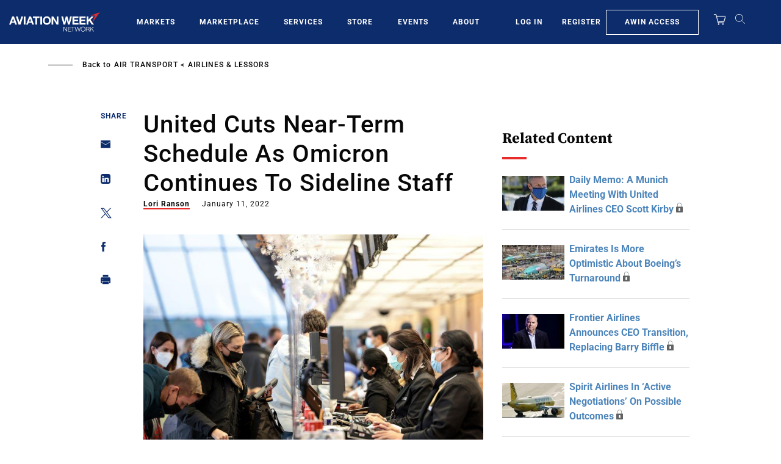

--- FILE ---
content_type: image/svg+xml
request_url: https://aviationweek.com/themes/custom/particle/dist/app-drupal/assets/awn-logo-blue-red.svg
body_size: 3560
content:
<?xml version="1.0" encoding="UTF-8"?>
<svg width="186px" height="40px" viewBox="0 0 186 40" version="1.1" xmlns="http://www.w3.org/2000/svg" xmlns:xlink="http://www.w3.org/1999/xlink">
    <!-- Generator: Sketch 52.5 (67469) - http://www.bohemiancoding.com/sketch -->
    <title>AWNetwork_logo_horizontal_blue-red</title>
    <desc>Created with Sketch.</desc>
    <g id="Symbols" stroke="none" stroke-width="1" fill="none" fill-rule="evenodd">
        <g id="Nav/Footer" transform="translate(-200.000000, -56.000000)">
            <g id="Footer">
                <g id="AWNetwork_logo_horizontal_blue-red" transform="translate(200.000000, 56.000000)">
                    <polyline id="Fill-1" fill="#232C54" points="112.347444 30.2249462 117.938639 38.335914 117.965333 38.335914 117.965333 30.2249462 118.879403 30.2249462 118.879403 39.8124731 117.857694 39.8124731 112.2665 31.7027957 112.239806 31.7027957 112.239806 39.8124731 111.325736 39.8124731 111.325736 30.2249462 112.347444 30.2249462"></polyline>
                    <polyline id="Fill-2" fill="#232C54" points="127.292889 30.2249462 127.292889 31.003871 121.580708 31.003871 121.580708 34.4683871 126.930792 34.4683871 126.930792 35.2468817 121.580708 35.2468817 121.580708 39.0331183 127.360486 39.0331183 127.360486 39.8124731 120.666639 39.8124731 120.666639 30.2249462 127.292889 30.2249462"></polyline>
                    <polyline id="Fill-3" fill="#232C54" points="134.658833 30.2249462 134.658833 31.003871 131.311694 31.003871 131.311694 39.8124731 130.398486 39.8124731 130.398486 31.003871 127.065125 31.003871 127.065125 30.2249462 134.658833 30.2249462"></polyline>
                    <polyline id="Fill-4" fill="#232C54" points="135.438139 30.2249462 137.616319 38.6172043 137.643444 38.6172043 139.981792 30.2249462 141.124486 30.2249462 143.476611 38.6172043 143.503736 38.6172043 145.694403 30.2249462 146.608472 30.2249462 143.960125 39.8124731 142.992236 39.8124731 140.559597 31.2322581 140.532472 31.2322581 138.113181 39.8124731 137.118597 39.8124731 134.457764 30.2249462 135.438139 30.2249462"></polyline>
                    <path d="M148.093458,36.5565591 C148.232097,37.0623656 148.447375,37.5144086 148.738431,37.9126882 C149.029486,38.3105376 149.403639,38.6305376 149.860889,38.8726882 C150.317708,39.1135484 150.864514,39.2348387 151.500875,39.2348387 C152.136806,39.2348387 152.681458,39.1135484 153.133972,38.8726882 C153.586486,38.6305376 153.958056,38.3105376 154.249972,37.9126882 C154.541028,37.5144086 154.755444,37.0623656 154.894944,36.5565591 C155.033583,36.0498925 155.102472,35.5376344 155.102472,35.0184946 C155.102472,34.4907527 155.033583,33.975914 154.894944,33.4744086 C154.755444,32.9737634 154.541028,32.5234409 154.249972,32.1251613 C153.958056,31.7273118 153.586486,31.4073118 153.133972,31.1651613 C152.681458,30.9234409 152.136806,30.8021505 151.500875,30.8021505 C150.864514,30.8021505 150.317708,30.9234409 149.860889,31.1651613 C149.403639,31.4073118 149.029486,31.7273118 148.738431,32.1251613 C148.447375,32.5234409 148.232097,32.9737634 148.093458,33.4744086 C147.954819,33.975914 147.885069,34.4907527 147.885069,35.0184946 C147.885069,35.5376344 147.954819,36.0498925 148.093458,36.5565591 Z M147.253444,33.1260215 C147.441597,32.5260215 147.723611,31.996129 148.100347,31.5346237 C148.477083,31.0735484 148.948542,30.7066667 149.518167,30.4335484 C150.087361,30.1604301 150.748264,30.0245161 151.500875,30.0245161 C152.253486,30.0245161 152.911806,30.1604301 153.476264,30.4335484 C154.041153,30.7066667 154.511319,31.0735484 154.888056,31.5346237 C155.263931,31.996129 155.546806,32.5260215 155.734958,33.1260215 C155.922681,33.7255914 156.016542,34.3565591 156.016542,35.0184946 C156.016542,35.6812903 155.922681,36.3122581 155.734958,36.911828 C155.546806,37.511828 155.263931,38.04 154.888056,38.4963441 C154.511319,38.9531183 154.041153,39.3178495 153.476264,39.5909677 C152.911806,39.864086 152.253486,40 151.500875,40 C150.748264,40 150.087361,39.864086 149.518167,39.5909677 C148.948542,39.3178495 148.477083,38.9531183 148.100347,38.4963441 C147.723611,38.04 147.441597,37.511828 147.253444,36.911828 C147.064861,36.3122581 146.971,35.6812903 146.971,35.0184946 C146.971,34.3565591 147.064861,33.7255914 147.253444,33.1260215 Z" id="Fill-5" fill="#232C54"></path>
                    <path d="M161.635722,34.7772043 C161.913431,34.7772043 162.177361,34.7346237 162.428806,34.6494624 C162.679389,34.5647312 162.898972,34.4412903 163.087125,34.28 C163.275708,34.1195699 163.425111,33.9247312 163.537056,33.6963441 C163.649,33.4675269 163.705403,33.2064516 163.705403,32.9109677 C163.705403,32.3204301 163.535333,31.8546237 163.194764,31.5144086 C162.854194,31.1746237 162.334514,31.003871 161.635722,31.003871 L158.221417,31.003871 L158.221417,34.7772043 L161.635722,34.7772043 Z M161.702028,30.2249462 C162.096417,30.2249462 162.471,30.2748387 162.824917,30.3729032 C163.178833,30.4722581 163.488403,30.6215054 163.752333,30.8223656 C164.016264,31.024086 164.227667,31.2834409 164.383958,31.6021505 C164.54025,31.9195699 164.619472,32.2933333 164.619472,32.7225806 C164.619472,33.3316129 164.462319,33.8593548 164.148444,34.3070968 C163.835,34.7548387 163.369139,35.0412903 162.750861,35.1664516 L162.750861,35.1931183 C163.064306,35.2387097 163.324361,35.3208602 163.530597,35.4417204 C163.736403,35.5630108 163.90475,35.7174194 164.034778,35.9049462 C164.164375,36.0929032 164.258667,36.3105376 164.316792,36.5565591 C164.374486,36.8025806 164.413236,37.0688172 164.430889,37.3548387 C164.440361,37.516129 164.448542,37.7135484 164.458014,37.9462366 C164.467056,38.1789247 164.484708,38.4141935 164.511833,38.6507527 C164.538528,38.8877419 164.580722,39.111828 164.639708,39.3221505 C164.697403,39.5329032 164.775764,39.695914 164.875222,39.8124731 L163.866861,39.8124731 C163.813042,39.7225806 163.769986,39.6137634 163.738986,39.4834409 C163.707125,39.3539785 163.685167,39.2193548 163.671819,39.0808602 C163.658042,38.9423656 163.647278,38.8055914 163.638236,38.6709677 C163.628764,38.5367742 163.620153,38.4206452 163.611111,38.3217204 C163.593458,37.9823656 163.564181,37.6434409 163.523708,37.3083871 C163.483236,36.9724731 163.398417,36.6726882 163.267958,36.4086022 C163.138361,36.144086 162.950208,35.9316129 162.703931,35.7703226 C162.457222,35.6098925 162.119236,35.5376344 161.688681,35.556129 L158.221417,35.556129 L158.221417,39.8124731 L157.307347,39.8124731 L157.307347,30.2249462 L161.702028,30.2249462 Z" id="Fill-6" fill="#232C54"></path>
                    <polyline id="Fill-7" fill="#232C54" points="167.052111 30.2249462 167.052111 35.3815054 172.629958 30.2249462 173.866083 30.2249462 169.579042 34.1858065 174.068014 39.8124731 172.885708 39.8124731 168.894028 34.8176344 167.052111 36.5221505 167.052111 39.8124731 166.138042 39.8124731 166.138042 30.2249462 167.052111 30.2249462"></polyline>
                    <polyline id="Fill-8" fill="#232C54" points="120.598611 25.6434409 117.812486 14.4649462 117.765986 14.4649462 115.026361 25.6434409 111.364917 25.6434409 107.013292 9.22064516 110.628236 9.22064516 113.230083 20.3995699 113.276583 20.3995699 116.131597 9.22064516 119.516194 9.22064516 122.325569 20.5376344 122.371208 20.5376344 125.065625 9.22064516 128.611681 9.22064516 124.189875 25.6434409 120.598611 25.6434409"></polyline>
                    <polyline id="Fill-9" fill="#232C54" points="142.115194 9.22064516 142.115194 12.2563441 133.434333 12.2563441 133.434333 15.7763441 141.401333 15.7763441 141.401333 18.5819355 133.434333 18.5819355 133.434333 22.6073118 142.299472 22.6073118 142.299472 25.6434409 129.82025 25.6434409 129.82025 9.22064516 142.115194 9.22064516"></polyline>
                    <polyline id="Fill-10" fill="#232C54" points="156.586167 9.22064516 156.586167 12.2563441 147.905736 12.2563441 147.905736 15.7763441 155.872736 15.7763441 155.872736 18.5819355 147.905736 18.5819355 147.905736 22.6073118 156.770014 22.6073118 156.770014 25.6434409 144.290792 25.6434409 144.290792 9.22064516 156.586167 9.22064516"></polyline>
                    <polyline id="Fill-11" fill="#232C54" points="162.376708 9.22064516 162.376708 16.0292473 168.801458 9.22064516 173.313681 9.22064516 166.889792 15.7070968 170.402264 20.648172 170.109056 22.2765591 170.648972 21.0008602 173.935403 25.6434409 169.399069 25.6434409 164.449403 18.2602151 162.376708 20.3535484 162.376708 25.6434409 158.762194 25.6434409 158.762194 9.22064516 162.376708 9.22064516"></polyline>
                    <path d="M10.1309722,19.3010753 L8.05870833,13.2752688 L8.01263889,13.2752688 L5.87148611,19.3010753 L10.1309722,19.3010753 Z M9.923875,9.22666667 L16.0717778,25.6503226 L12.3181944,25.6503226 L11.0751806,21.9926882 L4.92727778,21.9926882 L3.63776389,25.6503226 L0,25.6503226 L6.21679167,9.22666667 L9.923875,9.22666667 Z" id="Fill-12" fill="#232C54"></path>
                    <polyline id="Fill-13" fill="#232C54" points="19.2165556 25.6503226 13.8974722 9.22666667 17.6049861 9.22666667 21.266 20.7733333 21.3120694 20.7733333 25.0187222 9.22666667 28.7490556 9.22666667 23.2921944 25.6503226 19.2165556 25.6503226"></polyline>
                    <polygon id="Fill-14" fill="#232C54" points="29.9317917 25.6503226 33.5467361 25.6503226 33.5467361 9.22666667 29.9317917 9.22666667"></polygon>
                    <path d="M45.0051111,19.3010753 L42.9332778,13.2752688 L42.8867778,13.2752688 L40.745625,19.3010753 L45.0051111,19.3010753 Z M44.7980139,9.22666667 L50.9459167,25.6503226 L47.1923333,25.6503226 L45.94975,21.9926882 L39.8014167,21.9926882 L38.5119028,25.6503226 L34.8741389,25.6503226 L41.0913611,9.22666667 L44.7980139,9.22666667 Z" id="Fill-15" fill="#232C54"></path>
                    <polyline id="Fill-16" fill="#232C54" points="48.7931389 12.2627957 48.7931389 9.22666667 62.2630694 9.22666667 62.2630694 12.2627957 57.3357917 12.2627957 57.3357917 25.6503226 53.7208472 25.6503226 53.7208472 12.2627957 48.7931389 12.2627957"></polyline>
                    <polygon id="Fill-17" fill="#232C54" points="63.9288889 25.6503226 67.5442639 25.6503226 67.5442639 9.22666667 63.9288889 9.22666667"></polygon>
                    <path d="M73.0687222,19.52 C73.22975,20.1716129 73.4867917,20.7587097 73.8398472,21.2795699 C74.1929028,21.8008602 74.6535972,22.2193548 75.2215,22.5329032 C75.7889722,22.8477419 76.4800139,23.0047312 77.2937639,23.0047312 C78.1070833,23.0047312 78.798125,22.8477419 79.3660278,22.5329032 C79.9335,22.2193548 80.394625,21.8008602 80.7476806,21.2795699 C81.1003056,20.7587097 81.3577778,20.1716129 81.5188056,19.52 C81.6802639,18.8683871 81.7607778,18.1974194 81.7607778,17.5075269 C81.7607778,16.7862366 81.6802639,16.0890323 81.5188056,15.4141935 C81.3577778,14.7393548 81.1003056,14.1376344 80.7476806,13.6086022 C80.394625,13.0795699 79.9335,12.6580645 79.3660278,12.3432258 C78.798125,12.0296774 78.1070833,11.8722581 77.2937639,11.8722581 C76.4800139,11.8722581 75.7889722,12.0296774 75.2215,12.3432258 C74.6535972,12.6580645 74.1929028,13.0795699 73.8398472,13.6086022 C73.4867917,14.1376344 73.22975,14.7393548 73.0687222,15.4141935 C72.9072639,16.0890323 72.82675,16.7862366 72.82675,17.5075269 C72.82675,18.1974194 72.9072639,18.8683871 73.0687222,19.52 Z M69.7642083,14.0916129 C70.1331944,13.0412903 70.6623472,12.1247312 71.3533889,11.3427957 C72.044,10.5608602 72.8917639,9.94752688 73.8975417,9.5027957 C74.9028889,9.05849462 76.03525,8.83612903 77.2937639,8.83612903 C78.5673472,8.83612903 79.7035833,9.05849462 80.7016111,9.5027957 C81.6992083,9.94752688 82.5435278,10.5608602 83.2341389,11.3427957 C83.9251806,12.1247312 84.4543333,13.0412903 84.8228889,14.0916129 C85.1914444,15.1423656 85.3757222,16.2812903 85.3757222,17.5075269 C85.3757222,18.7032258 85.1914444,19.8189247 84.8228889,20.8537634 C84.4543333,21.8894624 83.9251806,22.7896774 83.2341389,23.5569892 C82.5435278,24.323871 81.6992083,24.9251613 80.7016111,25.3621505 C79.7035833,25.7995699 78.5673472,26.0180645 77.2937639,26.0180645 C76.03525,26.0180645 74.9028889,25.7995699 73.8975417,25.3621505 C72.8917639,24.9251613 72.044,24.323871 71.3533889,23.5569892 C70.6623472,22.7896774 70.1331944,21.8894624 69.7642083,20.8537634 C69.3960833,19.8189247 69.2118056,18.7032258 69.2118056,17.5075269 C69.2118056,16.2812903 69.3960833,15.1423656 69.7642083,14.0916129 Z" id="Fill-18" fill="#232C54"></path>
                    <polyline id="Fill-19" fill="#232C54" points="90.6353889 9.22666667 97.4971528 20.2443011 97.5427917 20.2443011 97.5427917 9.22666667 100.927389 9.22666667 100.927389 25.6503226 97.3133056 25.6503226 90.4743611 14.6550538 90.4278611 14.6550538 90.4278611 25.6503226 87.0432639 25.6503226 87.0432639 9.22666667 90.6353889 9.22666667"></polyline>
                    <polyline id="Fill-20" fill="#D42F30" points="166.442444 7.30580645 186 0.379784946 170.109056 22.2765591 176.041681 7.30580645 166.442444 7.30580645"></polyline>
                </g>
            </g>
        </g>
    </g>
</svg>

--- FILE ---
content_type: text/javascript; charset=UTF-8
request_url: https://aviationweek.com/awn/api/visitor-info?format=js
body_size: -267
content:
var awnVisitorInfo = {"ipAddress":"18.223.28.0"};